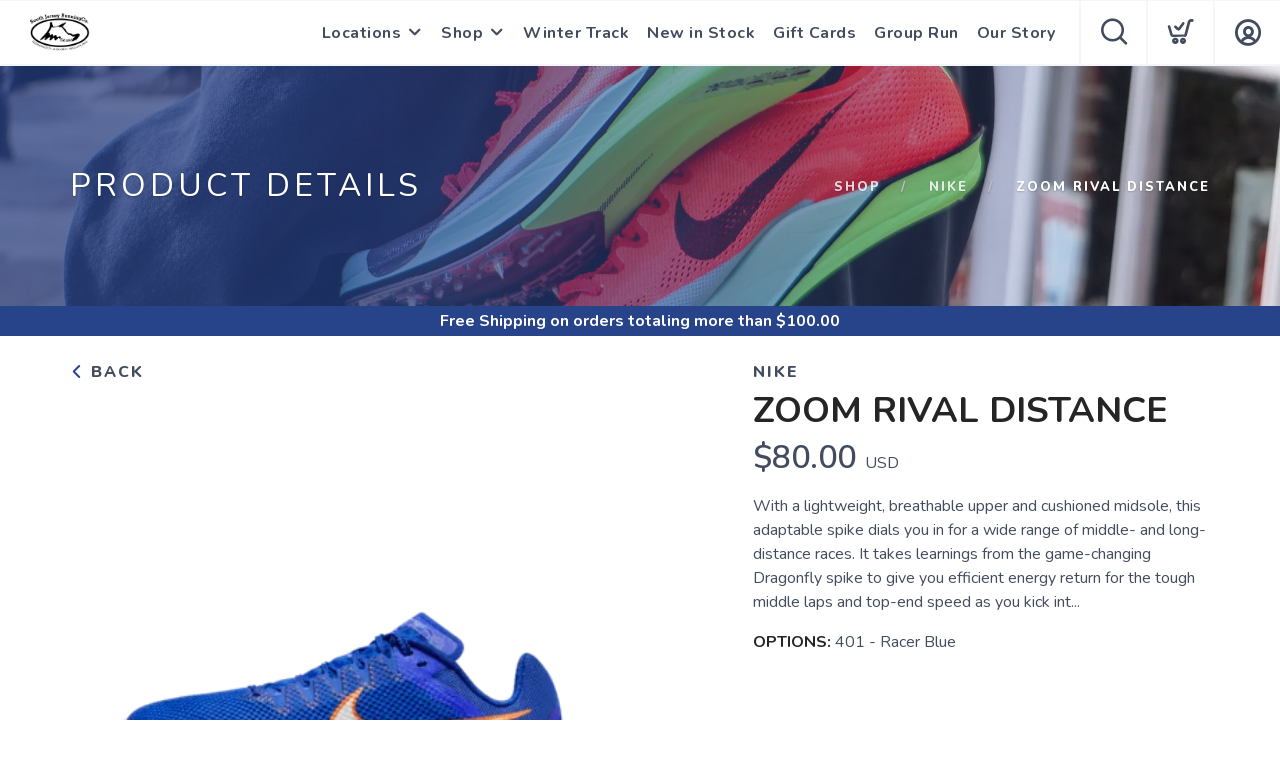

--- FILE ---
content_type: application/javascript; charset=UTF-8
request_url: https://shop.runningco.com/assets/admin/scripts/models/socials.js?v=1.0.5
body_size: 326
content:

var socials = {
	data: [],
	types: [],
	total: 0,
	filter: {
		search: "",
		size: 500,
		page: 1,
		sort: "name",
		sortType: "asc"
	},
	get: function() {
		service.call("socials", socials.filter, socials.returned);
	},
	returned: function(e) {
		$(".loader").removeClass("open");
		if (e.error) growler.error(e.error);
		else {
			socials.data = e.data;
			socials.total = e.total;
			context.set("socials", socials.data);
		}
	},
	save: function(url, id) {
		$(".loader").addClass("open");
		var params = socials.filter;
		params.id = id;
		params.url = url;
		service.call("social", params, socials.returned);
	},
	delete: function(ids) {
		var params = category.filter;
		params.ids = ids;
		service.call("social", params, socials.returned, "DELETE");
	},
	details: function(id) {
		for (var i=0; i<socials.data.length; i++) {
			if (id==socials.data[i].socialId) return socials.data[i];
		}
		return null;
    },
	getTypes: function() {
		service.call("socialTypes", {}, socials.typesLoaded);
	},
	typesLoaded: function(e) {
		socials.types = e.data;
		context.set("socialTypes", e.data);
	}
}
